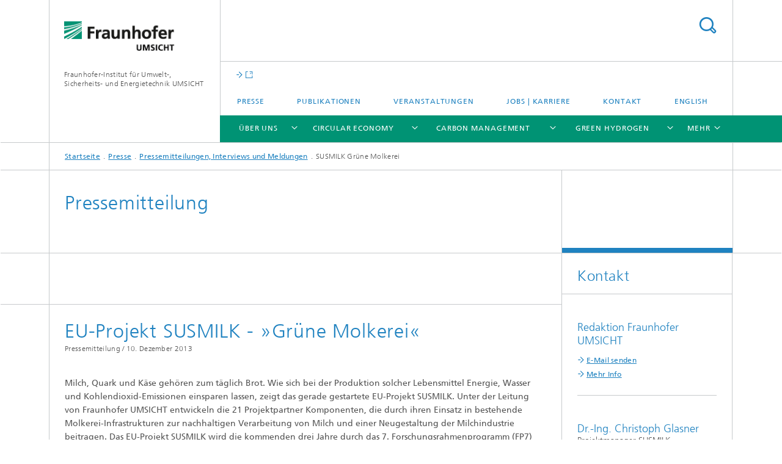

--- FILE ---
content_type: text/html;charset=utf-8
request_url: https://www.umsicht.fraunhofer.de/de/presse-medien/pressemitteilungen/2013/SUSMILK-gruene-molkerei.html
body_size: 10557
content:
<!DOCTYPE html>
<html lang="de" class="">
<head>
    <meta charset="utf-8"/>
    <meta http-equiv="X-UA-Compatible" content="IE=edge"/>
    <meta name="viewport" content="width=device-width, initial-scale=1, user-scalable=yes"/>
    <title>SUSMILK Grüne Molkerei -  Fraunhofer UMSICHT</title>

    <!-- Avoid annoying toolbar on images in Internet Explorer -->
    <meta http-equiv="imagetoolbar" content="no" />
    <!-- Information for Robots -->
    <meta name="robots" content="noodp,noydir,index,follow" />
    <!-- open graph and twitter share meta data -->
    <meta property="og:title" content="SUSMILK Grüne Molkerei -  Fraunhofer UMSICHT"/>
    <meta property="og:description" content=""/>
    <meta property="og:url" content="https://www.umsicht.fraunhofer.de/de/presse-medien/pressemitteilungen/2013/SUSMILK-gruene-molkerei.html"/>
    <meta property="og:type" content="website"/>
    <meta property="og:site_name" content="Fraunhofer-Institut für Umwelt-, Sicherheits- und Energietechnik UMSICHT"/>
        <meta http-equiv="last-modified" content="2024-04-03T07:56:37.799Z" />
	<meta name="pubdate" content="2024-04-03T09:56:37.799+02:00" />
    <meta name="copyright" content="Fraunhofer UMSICHT" />
    <!-- / LEGACY meta tags end -->

    <!--[if !IE]>-->
        <link rel="stylesheet" href="/etc.clientlibs/fraunhofer/ui/website/css/fraunhofer.min.3ed9d7d677cdf827963599044315a9d6.css" type="text/css">
<!--<![endif]-->

    <!--[if gt IE 8]>
    	<![endif]-->

    <!-- HTML5 shim and Respond.js for IE8 support of HTML5 elements and media queries -->
    <!--[if lte IE 8]>
        <link rel="stylesheet" href="/etc.clientlibs/fraunhofer/ui/website/css/lte_ie8.min.css" type="text/css">
<script src="/etc.clientlibs/fraunhofer/ui/website/js/lte_ie8.min.js"></script>
<![endif]-->
    
    <!-- Favorite icon -->
    <link rel="shortcut icon" href="/static/css/fraunhofer/resources/img/favicons/favicon_16x16.ico" type="image/x-icon"/>
	<link rel="apple-touch-icon" sizes="180x180" href="/static/css/fraunhofer/resources/img/favicons/apple-touch-icon_180x180.png">
	<meta name="msapplication-TileColor" content="#ffffff">
	<meta name="msapplication-TileImage" content="/static/css/fraunhofer/resources/img/favicons/mstile-144x144.png">
	<link rel="icon" type="image/png" href="/static/css/fraunhofer/resources/img/favicons/favicon_32x32.png" sizes="32x32">
	<link rel="icon" type="image/png" href="/static/css/fraunhofer/resources/img/favicons/favicon_96x96.png" sizes="96x96">
	<link rel="icon" type="image/svg+xml" href="/static/css/fraunhofer/resources/img/favicons/favicon.svg" sizes="any">
	
    <!-- Platform for Internet Content Selection (PICS) self-rating -->
    <link rel="meta" href="/static/css/fraunhofer/resources/pics.rdf" type="application/rdf+xml" title="PICS labels"/>
    <!-- Open Search -->
    <link rel="search" type="application/opensearchdescription+xml" title="Fraunhofer-Institut für Umwelt-, Sicherheits- und Energietechnik UMSICHT" href="/de.opensearch.xml"/>
        <meta name="geo.position" content="51.4861198941;6.8816497922" />
        <meta name="ICBM" content="51.4861198941, 6.8816497922" />
    <link rel="alternate" type="application/rss+xml" title="Aktuelles vom Fraunhofer UMSICHT" href="https://www.umsicht.fraunhofer.de/de/rss-feeds/rss-feed.rss"/>
	<link rel="alternate" type="application/rss+xml" title="UMSICHT-Podcast" href="https://www.umsicht.fraunhofer.de/de/podcast-uebersicht.rss"/>
	</head>
<body class="col-3" itemtype="https://schema.org/WebPage" itemscope="itemscope">
    <div class="fhg-wrapper">
        <header>
    <input type="hidden" class="available-languages-servlet-path" data-path="/de/presse-medien/pressemitteilungen/2013/SUSMILK-gruene-molkerei/jcr:content.languages.json" />
<div class="fhg-header">
    <div class="fhg-grid">
        <div class="row1">
            <div class="fhg-grid-item fhg-grid-3-2-1-1 section-search">
                <section role="search">
                    <form method="get" action="/de/suche.html" id="search-form" data-suggest-url="/bin/wcm/enterprisesearch/suggest">
                        <div>
                            <input type="hidden" name="_charset_" value="UTF-8" />
                            <input name="numberResults"
                                value="10" type="hidden" />
                            <input name="page" value="1" type="hidden" />

                            <input name="scope" value="UMSICHT" type="hidden"/>
                            <input id="search-query-default-foo" disabled="disabled" value="Suchbegriff" type="hidden"/>
                            <input name="lang" id="search-query-default-foo-hidden" value="de" type="hidden"/>

                            <input type="text" autocomplete="off" name="queryString"
                                id="SUSMILK\u002Dgruene\u002DmolkereisearchQuery" class="hasDefault ac_input queryStringContentHeader" maxlength="100"/>

                        </div>
                        <button type="submit">Titel - Suche</button>
                    </form>
                </section>
            </div>

            <div class="fhg-grid-item fhg-grid-1-1-1-1 section-title">
                <a href="/"><div class="logo-heading">
                    	<img class="logo" alt="Fraunhofer UMSICHT" title="Fraunhofer UMSICHT" src="/content/dam/umsicht/de/images/logos/iuse_logo.gif"/>
                        Fraunhofer-Institut für Umwelt-, Sicherheits- und Energietechnik UMSICHT</div>
                </a></div>
        </div>


        <div class="row2">
            <div class="fhg-grid-item fhg-grid-1-1-1-1 section-about text-site-identifier">
                <a href="/">Fraunhofer-Institut für Umwelt-, Sicherheits- und Energietechnik UMSICHT</a></div>

            <div class="fhg-grid-item fhg-grid-3-2-1-1 section-nav" id="menu">
                <div class="row2-1">

                    <div class="fhg-grid-item section-mainlink">
                        <a href="" class="fhg-arrowed-link" target="_blank"></a></div>
                    <div class="fhg-grid-item section-menu-plus">
                        <nav>
                            <ul>
                                <li><a href="/de/presse-medien.html">Presse</a></li>
                                <li><a href="/de/publikationen.html">Publikationen</a></li>
                                <li><a href="/de/messen-veranstaltungen.html">Veranstaltungen</a></li>
                                <li><a href="/de/jobs-karriere.html">Jobs | Karriere</a></li>
                                <li><a href="/de/kontakt-anfahrt.html">Kontakt</a></li>
                                <li class="lang"><a href="/en.html">English</a></li>
                                        </ul>
                        </nav>
                    </div>
                </div>

                <div class="nav-fhg" id="nav"><div class="section-menu">
        <nav>
            <ul class="fhg-mainmenu">
            <li class="lvl-1 ">
	                <span class="navigable"><a href="/de/ueber-fraunhofer-umsicht.html">Über uns</a></span>
	                        <div class="submenu">
	                        	<span class="btn close">[X]</span>
	                        	<span class="mainmenu-title follow-link"><a href="/de/ueber-fraunhofer-umsicht.html">Über uns</a></span>
	                            <ul>
	                                <li class="lvl-2 is-expandable">
                                            <span class="follow-link navigable"><a href="/de/ueber-fraunhofer-umsicht/leitung.html">Leitung</a></span>

		                                            <ul>
		                                                <li class="lvl-3">
		                                                        <a href="/de/ueber-fraunhofer-umsicht/leitung/manfred-renner.html">Manfred Renner</a></li>
		                                                <li class="lvl-3">
		                                                        <a href="/de/ueber-fraunhofer-umsicht/leitung/christian-doetsch.html">Christian Doetsch</a></li>
		                                                <li class="lvl-3">
		                                                        <a href="/de/ueber-fraunhofer-umsicht/leitung/andreas-weber.html">Andreas Weber</a></li>
		                                                <li class="lvl-3">
		                                                        <a href="/de/ueber-fraunhofer-umsicht/leitung/goerge-deerberg.html">Görge Deerberg</a></li>
		                                                </ul>
                                                </li>
	                                <li class="lvl-2 is-expandable">
                                            <span class="follow-link navigable"><a href="/de/ueber-fraunhofer-umsicht/abteilungen.html">Abteilungen</a></span>

		                                            <ul>
		                                                <li class="lvl-3">
		                                                        <a href="/de/ueber-fraunhofer-umsicht/abteilungen/carbon-utilization-and-mineralization.html">Carbon Utilization and Mineralization</a></li>
		                                                <li class="lvl-3">
		                                                        <a href="/de/ueber-fraunhofer-umsicht/abteilungen/carbon-utilization-and-synfuels.html">Carbon Utilization and Synfuels</a></li>
		                                                <li class="lvl-3">
		                                                        <a href="/de/ueber-fraunhofer-umsicht/abteilungen/circular-and-bio-based-plastics.html">Circular and Bio-based Plastics</a></li>
		                                                <li class="lvl-3">
		                                                        <a href="/de/ueber-fraunhofer-umsicht/abteilungen/circular-water-and-biomass-utilization.html">Circular Water and Biomass Utilization</a></li>
		                                                <li class="lvl-3">
		                                                        <a href="/de/ueber-fraunhofer-umsicht/abteilungen/digital-process-integration.html">Digital Process Integration</a></li>
		                                                <li class="lvl-3">
		                                                        <a href="/de/ueber-fraunhofer-umsicht/abteilungen/electrochemical-energy-storage.html">Electrochemical Energy Storage</a></li>
		                                                <li class="lvl-3">
		                                                        <a href="/de/ueber-fraunhofer-umsicht/abteilungen/energy-systems-integration.html">Energy Systems Integration</a></li>
		                                                <li class="lvl-3">
		                                                        <a href="/de/ueber-fraunhofer-umsicht/abteilungen/heterogeneous-catalysis.html">Heterogeneous Catalysis</a></li>
		                                                <li class="lvl-3">
		                                                        <a href="/de/ueber-fraunhofer-umsicht/abteilungen/industrial-energy-systems.html">Industrial Energy Systems</a></li>
		                                                <li class="lvl-3">
		                                                        <a href="/de/ueber-fraunhofer-umsicht/abteilungen/power-to-chemicals.html">Power-to-Chemicals</a></li>
		                                                <li class="lvl-3">
		                                                        <a href="/de/ueber-fraunhofer-umsicht/abteilungen/sustainability-management-and-participation.html">Sustainability Management and Participation</a></li>
		                                                <li class="lvl-3">
		                                                        <a href="/de/ueber-fraunhofer-umsicht/abteilungen/umwelt-ressourcennutzung.html">Umwelt und Ressourcennutzung</a></li>
		                                                </ul>
                                                </li>
	                                <li class="lvl-2">
                                            <a href="/de/ueber-fraunhofer-umsicht/ausstattung.html">Ausstattung</a></li>
	                                <li class="lvl-2 is-expandable">
                                            <span class="follow-link navigable"><a href="/de/ueber-fraunhofer-umsicht/nachhaltigkeit.html">Nachhaltigkeit</a></span>

		                                            <ul>
		                                                <li class="lvl-3">
		                                                        <span class="navigable"><a href="/de/ueber-fraunhofer-umsicht/nachhaltigkeit/nationale-informationsstelle-nachhaltige-kunststoffe.html">Nationale Informationsstelle Nachhaltige Kunststoffe</a></span>
		
		                                                                <ul>
		                                                                    <li class="lvl-4">
		                                                                            <a href="/de/ueber-fraunhofer-umsicht/nachhaltigkeit/nationale-informationsstelle-nachhaltige-kunststoffe/faq.html">FAQ</a></li>
		                                                                    <li class="lvl-4">
		                                                                            <a href="/de/ueber-fraunhofer-umsicht/nachhaltigkeit/nationale-informationsstelle-nachhaltige-kunststoffe/glossar.html">Glossar Nachhaltige Kunststoffe</a></li>
		                                                                    <li class="lvl-4">
		                                                                            <a href="/de/ueber-fraunhofer-umsicht/nachhaltigkeit/nationale-informationsstelle-nachhaltige-kunststoffe/nachhaltigkeit.html">Nachhaltigkeit</a></li>
		                                                                    <li class="lvl-4">
		                                                                            <a href="/de/ueber-fraunhofer-umsicht/nachhaltigkeit/nationale-informationsstelle-nachhaltige-kunststoffe/polymere-kunststoff.html">Polymere und Kunststoff</a></li>
		                                                                    <li class="lvl-4">
		                                                                            <a href="/de/ueber-fraunhofer-umsicht/nachhaltigkeit/nationale-informationsstelle-nachhaltige-kunststoffe/zertifizierung.html">Zertifizierung von Biokunststoffen</a></li>
		                                                                    </ul>
		                                                            </li>
		                                                </ul>
                                                </li>
	                                <li class="lvl-2">
                                            <a href="/de/ueber-fraunhofer-umsicht/leitlinien.html">Leitlinien</a></li>
	                                <li class="lvl-2">
                                            <a href="/de/ueber-fraunhofer-umsicht/auszeichnungen.html">Preise und Auszeichnungen</a></li>
	                                <li class="lvl-2 is-expandable">
                                            <span class="follow-link navigable"><a href="/de/ueber-fraunhofer-umsicht/kooperation.html">Kooperationen</a></span>

		                                            <ul>
		                                                <li class="lvl-3">
		                                                        <a href="/de/ueber-fraunhofer-umsicht/kooperation/forschung-lehre.html">Forschung und Lehre</a></li>
		                                                <li class="lvl-3">
		                                                        <a href="/de/ueber-fraunhofer-umsicht/kooperation/internationale-netzwerke.html">Internationale Netzwerke</a></li>
		                                                <li class="lvl-3">
		                                                        <a href="/de/ueber-fraunhofer-umsicht/kooperation/kuratorium.html">Kuratorium</a></li>
		                                                <li class="lvl-3">
		                                                        <a href="/de/ueber-fraunhofer-umsicht/kooperation/spin-offs.html">Spin-offs</a></li>
		                                                <li class="lvl-3">
		                                                        <a href="/de/ueber-fraunhofer-umsicht/kooperation/umsicht-foerderverein.html">Förderverein und Wissenschaftspreis</a></li>
		                                                <li class="lvl-3">
		                                                        <a href="/de/ueber-fraunhofer-umsicht/kooperation/verbund-allianzen.html">Verbünde/Allianzen</a></li>
		                                                </ul>
                                                </li>
	                                <li class="lvl-2">
                                            <a href="/de/ueber-fraunhofer-umsicht/historie.html">Historie in Bildern</a></li>
	                                <li class="lvl-2 is-expandable">
                                            <span class="follow-link navigable"><a href="/de/ueber-fraunhofer-umsicht/umsicht-akademie.html">UMSICHT Akademie</a></span>

		                                            <ul>
		                                                <li class="lvl-3">
		                                                        <a href="/de/ueber-fraunhofer-umsicht/umsicht-akademie/studiengang-infernum.html">Fernstudiengang infernum</a></li>
		                                                </ul>
                                                </li>
	                                </ul>
	                        </div>
	                    </li>
			<li class="lvl-1 ">
	                <span class="navigable"><a href="/de/circulareconomy.html">Circular Economy</a></span>
	                        <div class="submenu">
	                        	<span class="btn close">[X]</span>
	                        	<span class="mainmenu-title follow-link"><a href="/de/circulareconomy.html">Circular Economy</a></span>
	                            <ul>
	                                <li class="lvl-2">
                                            <a href="/de/circulareconomy/aufbereitung-pyrolyseprodukte.html">Aufbereitung von Pyrolyseprodukten zu Chemikalien und Kraftstoffen</a></li>
	                                <li class="lvl-2">
                                            <a href="/de/circulareconomy/biologische-abbaubarkeit.html">Biologische Abbaubarkeit von Polymeren, Werkstoffen und Kunststoffprodukten</a></li>
	                                <li class="lvl-2">
                                            <a href="/de/circulareconomy/pilzwerkstoffe.html">Entwicklung substratbasierter Pilzwerkstoffe von Idee bis Produkt</a></li>
	                                <li class="lvl-2">
                                            <a href="/de/circulareconomy/biobasierte-kunststoffe-rezyklat-kunststoffe.html">Entwicklung von biobasierten Kunststoffen und Rezyklat-Kunststoffen</a></li>
	                                <li class="lvl-2">
                                            <a href="/de/circulareconomy/kunststoffe-in-der-umwelt-mikro-makroplastik.html">Kunststoffe in der Umwelt - Mikro- und Makroplastik </a></li>
	                                <li class="lvl-2">
                                            <a href="/de/circulareconomy/oekobilanzierung-life-cycle-assessment.html">Ökobilanzierung – Life Cycle Assessment LCA</a></li>
	                                <li class="lvl-2">
                                            <a href="/de/circulareconomy/pyrolyse-kunststoffe-verbundstoffe.html">Pyrolyse von Kunststoffen und Verbundstoffen</a></li>
	                                <li class="lvl-2">
                                            <a href="/de/circulareconomy/smarte-pflanzensensorik.html">Smarte Pflanzensensorik für nachhaltige Erträge </a></li>
	                                <li class="lvl-2">
                                            <a href="/de/circulareconomy/transformation-circular-economy.html">Transformation zur Circular Economy</a></li>
	                                <li class="lvl-2">
                                            <a href="/de/circulareconomy/wassermanagement-produktionsprozesse.html">Wassermanagement in Produktionsprozessen</a></li>
	                                </ul>
	                        </div>
	                    </li>
			<li class="lvl-1 ">
	                <span class="navigable"><a href="/de/carbonmanagement.html">Carbon Management</a></span>
	                        <div class="submenu">
	                        	<span class="btn close">[X]</span>
	                        	<span class="mainmenu-title follow-link"><a href="/de/carbonmanagement.html">Carbon Management</a></span>
	                            <ul>
	                                <li class="lvl-2">
                                            <a href="/de/carbonmanagement/kohlenstoffkreislauf.html">Carbon2Chem® – Baustein für den Klimaschutz</a></li>
	                                <li class="lvl-2">
                                            <a href="/de/carbonmanagement/carbon-utilization.html">Carbon Utilization</a></li>
	                                <li class="lvl-2">
                                            <a href="/de/carbonmanagement/co2-baustoffe.html">CO2 in Baustoffen binden</a></li>
	                                <li class="lvl-2">
                                            <a href="/de/carbonmanagement/direkt-elektrisch-beheizbare-reaktoren.html">Direkte Widerstandsbeheizung chemischer Reaktoren</a></li>
	                                <li class="lvl-2">
                                            <a href="/de/carbonmanagement/hochdrucktechnik.html">Hochdrucktechnik: Kohlendioxid nachhaltig nutzen</a></li>
	                                <li class="lvl-2">
                                            <a href="/de/carbonmanagement/impraegnierung.html">Imprägnierung</a></li>
	                                <li class="lvl-2">
                                            <a href="/de/carbonmanagement/katalysatoren-industrieller-einsatz.html">Katalysatoren für den industriellen Einsatz</a></li>
	                                <li class="lvl-2">
                                            <a href="/de/carbonmanagement/nachhaltige-methanolproduktion.html">Nachhaltige Methanolproduktion und -nutzung</a></li>
	                                </ul>
	                        </div>
	                    </li>
			<li class="lvl-1 ">
	                <span class="navigable"><a href="/de/greenhydrogen.html">Green Hydrogen</a></span>
	                        <div class="submenu">
	                        	<span class="btn close">[X]</span>
	                        	<span class="mainmenu-title follow-link"><a href="/de/greenhydrogen.html">Green Hydrogen</a></span>
	                            <ul>
	                                <li class="lvl-2">
                                            <a href="/de/greenhydrogen/ammoniak-wasserstoffspeicher.html">Ammoniak als Wasserstoffspeicher</a></li>
	                                <li class="lvl-2">
                                            <a href="/de/greenhydrogen/bipolarplatten-mobile-brennstoffzellen-anwendungen.html">Bipolarplatten für mobile Brennstoffzellen-Anwendungen</a></li>
	                                <li class="lvl-2">
                                            <a href="/de/greenhydrogen/elektrisch-leitfaehige-polymere.html">Elektrisch leitfähige Polymere</a></li>
	                                <li class="lvl-2">
                                            <a href="/de/greenhydrogen/komponenten-stacks-elektrolyseure-brennstoffzellen.html">Entwicklung und Fertigung von Komponenten und Stacks für Elektrolyseure und Brennstoffzellen</a></li>
	                                <li class="lvl-2">
                                            <a href="/de/greenhydrogen/industrialisierung-elektrolyseure-brennstoffzellen.html">Industrialisierung von Elektrolyseuren und Brennstoffzellen </a></li>
	                                <li class="lvl-2">
                                            <a href="/de/greenhydrogen/messtechniken-wasserstoff.html">Messtechniken für die Wasserstoffwirtschaft</a></li>
	                                <li class="lvl-2">
                                            <a href="/de/greenhydrogen/wasserstoff-regionale-energiesysteme.html">Wasserstoff als Baustein regionaler Energiesysteme</a></li>
	                                </ul>
	                        </div>
	                    </li>
			<li class="lvl-1 ">
	                <span class="navigable"><a href="/de/localenergysystems.html">Local Energy Systems</a></span>
	                        <div class="submenu">
	                        	<span class="btn close">[X]</span>
	                        	<span class="mainmenu-title follow-link"><a href="/de/localenergysystems.html">Local Energy Systems</a></span>
	                            <ul>
	                                <li class="lvl-2">
                                            <a href="/de/localenergysystems/computer-aided-engineering-und-pilotanlagen.html">CAE und Pilotanlagen</a></li>
	                                <li class="lvl-2">
                                            <a href="/de/localenergysystems/flow-batterien-metall-luft-batterien.html">Flow-Batterien und Metall-Luft-Batterien: Zelldesign, Elektroden und Stackentwicklung</a></li>
	                                <li class="lvl-2">
                                            <a href="/de/localenergysystems/klimaneutrale-energiesysteme-industrie.html">Klimaneutrale Energiesysteme für die Industrie</a></li>
	                                <li class="lvl-2">
                                            <a href="/de/localenergysystems/transformationsplan-klimaneutral-energiesystem.html">Mit geförderten Transformationsplänen zum klimaneutralen Energiesystem </a></li>
	                                <li class="lvl-2">
                                            <a href="/de/localenergysystems/energiekonzepte-industriegebiete-gewerbegebiete.html">Nachhaltige Energiekonzepte für Industrie- und Gewerbegebiete</a></li>
	                                <li class="lvl-2">
                                            <a href="/de/localenergysystems/nachhaltige-gebaeude-und-quartiersentwicklung.html">Nachhaltige Gebäude und Quartiersentwicklung</a></li>
	                                <li class="lvl-2">
                                            <a href="/de/localenergysystems/optimierung-energieversorgungssysteme.html">Optimierung von Energieversorgungssystemen</a></li>
	                                <li class="lvl-2">
                                            <a href="/de/localenergysystems/partizipation-und-stakeholdereinbindung.html">Partizipation und Stakeholdereinbindung</a></li>
	                                <li class="lvl-2">
                                            <a href="/de/localenergysystems/stadtwerke-energieversorger.html">Strategieentwicklung  für Stadtwerke und Energieversorger</a></li>
	                                </ul>
	                        </div>
	                    </li>
			<li class="lvl-1 ">
	                <span><a href="/de/projekte.html">Projekte</a></span>
                    	</li>
			<li class="lvl-1  showInHeader">
	                <span class="navigable"><a href="/de/presse-medien.html">Presse</a></span>
	                        <div class="submenu">
	                        	<span class="btn close">[X]</span>
	                        	<span class="mainmenu-title follow-link"><a href="/de/presse-medien.html">Presse</a></span>
	                            <ul>
	                                <li class="lvl-2">
                                            <a href="/de/presse-medien/anmeldung-presseverteiler.html">Anmeldung Presseverteiler</a></li>
	                                <li class="lvl-2">
                                            <a href="/de/presse-medien/ansprechpartner.html">Ansprechpersonen Kommunikation</a></li>
	                                <li class="lvl-2">
                                            <a href="/de/presse-medien/interviews.html">Interviews</a></li>
	                                <li class="lvl-2">
                                            <a href="/de/presse-medien/umsicht-newsletter.html">Newsletter Abo/Archiv</a></li>
	                                <li class="lvl-2">
                                            <a href="/de/presse-medien/pressefotos.html">Pressefotos</a></li>
	                                <li class="lvl-2">
                                            <a href="/de/presse-medien/pressemitteilungen.html">Pressemitteilungen, Interviews und Meldungen</a></li>
	                                <li class="lvl-2">
                                            <a href="/de/presse-medien/videos.html">Videos</a></li>
	                                </ul>
	                        </div>
	                    </li>
			<li class="lvl-1  showInHeader">
	                <span class="navigable"><a href="/de/publikationen.html">Publikationen</a></span>
	                        <div class="submenu">
	                        	<span class="btn close">[X]</span>
	                        	<span class="mainmenu-title follow-link"><a href="/de/publikationen.html">Publikationen</a></span>
	                            <ul>
	                                <li class="lvl-2">
                                            <a href="/de/publikationen/jahresberichte.html">Jahresberichte</a></li>
	                                <li class="lvl-2">
                                            <a href="/de/publikationen/nachhaltigkeitsberichte.html">Nachhaltigkeitsberichte</a></li>
	                                <li class="lvl-2">
                                            <a href="/de/publikationen/studien-und-forschungsberichte.html">Studien und Forschungsberichte</a></li>
	                                <li class="lvl-2">
                                            <a href="/de/publikationen/umsicht-schriftenreihe.html">UMSICHT-Schriftenreihe</a></li>
	                                <li class="lvl-2">
                                            <a href="/de/publikationen/veroeffentlichungen.html">Veröffentlichungen</a></li>
	                                <li class="lvl-2">
                                            <a href="/de/publikationen/wissenschaftliche-abschlussarbeiten.html">Wissenschaftliche Abschlussarbeiten</a></li>
	                                </ul>
	                        </div>
	                    </li>
			<li class="lvl-1  showInHeader">
	                <span><a href="/de/messen-veranstaltungen.html">Veranstaltungen</a></span>
                    	</li>
			<li class="lvl-1  showInHeader">
	                <span class="navigable"><a href="/de/jobs-karriere.html">Jobs | Karriere</a></span>
	                        <div class="submenu">
	                        	<span class="btn close">[X]</span>
	                        	<span class="mainmenu-title follow-link"><a href="/de/jobs-karriere.html">Jobs | Karriere</a></span>
	                            <ul>
	                                <li class="lvl-2">
                                            <a href="/de/jobs-karriere/promotion.html">Promotion | UMSICHT Research School</a></li>
	                                </ul>
	                        </div>
	                    </li>
			<li class="lvl-1  showInHeader">
	                <span><a href="/de/kontakt-anfahrt.html">Kontakt</a></span>
                    	</li>
			<li class="more lvl-1" id="morefield"><span class="navigable"><span>Mehr</span></span>
	                <ul></ul>
	            </li>
            </ul>
        </nav>
    </div>
</div>
</div>
        </div>
    </div>
</div>
<div data-emptytext="stage_parsys_hint" class="dummyclass"></div>
<nav class="breadcrumbs text-secondary">

	<div class="drop-down-bar">
		<p>Wo bin ich?</p>
	</div>
	<div class="wrapper">
		<ul>
			<li><a href="/">Startseite</a></li>
					<li><a href="/de/presse-medien.html">Presse</a></li>
					<li><a href="/de/presse-medien/pressemitteilungen.html">Pressemitteilungen, Interviews und Meldungen</a></li>
					<li>SUSMILK Grüne Molkerei</li>
					</ul>
	</div>
</nav>
<div class="fhg-section-separator fhg-heading-separator fhg-grid fhg-grid-4-columns ">
    <div class="fhg-grid-item">
        <h1>Pressemitteilung</h1>
        </div>
    <div class="fhg-grid-item empty"></div>
    </div>
</header>
<div class="fhg-main fhg-grid fhg-grid-3-columns">
            <div data-emptytext="pressrel_content_hint" class="pressArticle"><div class="sep sectionseparator"><script data-scf-json="true" type='application/json' id='/de/presse-medien/pressemitteilungen/2013/SUSMILK-gruene-molkerei/jcr:content/fixedContent/sep'>{"id":"/de/presse-medien/pressemitteilungen/2013/SUSMILK-gruene-molkerei/jcr:content/fixedContent/sep","resourceType":"fraunhofer/components/sectionseparator","url":"/de/presse-medien/pressemitteilungen/2013/SUSMILK-gruene-molkerei/_jcr_content/fixedContent/sep.social.json","friendlyUrl":"/de/presse-medien/pressemitteilungen/2013/SUSMILK-gruene-molkerei.html"}</script><div class="fhg-section-separator"></div>
</div>
<div class="fhg-grid-section fhg-event-details">
    <section id="main" role="main">
        <div class="fhg-content-article fhg-event-details fhg-grid">
        	<article  itemscope="" itemtype="https://schema.org/Article"><div class="fhg-grid-item fhg-grid-3-2-1 fhg-content heading">
                    <h1  itemprop="headline">EU-Projekt SUSMILK - »Grüne Molkerei«</h1><p class="text-meta">
                        <span class="type">Pressemitteilung /</span>
						<time  datetime="2013-12-10T04:30:00Z" itemprop="datePublished" class="date">10. Dezember 2013</time></p>
                </div>
                <div class="fhg-grid-item fhg-grid-3-2-1 fhg-content">
	                	<p><b>Milch, Quark und Käse gehören zum täglich Brot. Wie sich bei der Produktion solcher Lebensmittel Energie, Wasser und Kohlendioxid-Emissionen einsparen lassen, zeigt das gerade gestartete EU-Projekt SUSMILK. Unter der Leitung von Fraunhofer UMSICHT entwickeln die 21 Projektpartner Komponenten, die durch ihren Einsatz in bestehende Molkerei-Infrastrukturen zur nachhaltigen Verarbeitung von Milch und einer Neugestaltung der Milchindustrie beitragen. Das EU-Projekt SUSMILK wird die kommenden drei Jahre durch das 7. Forschungsrahmenprogramm (FP7) der Europäischen Kommission gefördert.</b></p>
	                </div>
                <div class="pressArticleParsys parsys"><div class="fhg-content-article fhg-grid section"><article>
    <div class="row">
        <div class="fhg-grid-item fhg-grid-3-2-1 fhg-inline-image">
	<div class="inline-content inline-content--pull-left fhg-grid-1-2-1">
	<figure  itemscope="" itemtype="http://schema.org/ImageObject" itemprop="image" class="fhg-content image "><a href="/de/presse-medien/pressemitteilungen/2013/SUSMILK-gruene-molkerei/jcr:content/fixedContent/pressArticleParsys/textblockwithpics/imageComponent1/image.img.4col.large.jpg/1687504627081/SUSMILK-Kick-off-160px.jpg" class="lightbox" data-type="image" data-allow-save="false" data-download-href="#?download" data-btn-save-label="Herunterladen" data-alt="" title="SUSMILK Kick-off Meeting. " data-lightbox-caption="SUSMILK Kick-off Meeting. " data-lightbox-copyright="">
			<picture>
				    <!--[if IE 9]><video style="display: none;"><![endif]-->
				    <source srcset="/de/presse-medien/pressemitteilungen/2013/SUSMILK-gruene-molkerei/jcr:content/fixedContent/pressArticleParsys/textblockwithpics/imageComponent1/image.img.jpg/1687504627081/SUSMILK-Kick-off-160px.jpg" media="(min-width: 2560px)">
				    <source srcset="/de/presse-medien/pressemitteilungen/2013/SUSMILK-gruene-molkerei/jcr:content/fixedContent/pressArticleParsys/textblockwithpics/imageComponent1/image.img.4col.jpg/1687504627081/SUSMILK-Kick-off-160px.jpg" media="(min-width: 1440px)">
				    <source srcset="/de/presse-medien/pressemitteilungen/2013/SUSMILK-gruene-molkerei/jcr:content/fixedContent/pressArticleParsys/textblockwithpics/imageComponent1/image.img.2col.jpg/1687504627081/SUSMILK-Kick-off-160px.jpg" media="(min-width: 769px)">
				    <source srcset="/de/presse-medien/pressemitteilungen/2013/SUSMILK-gruene-molkerei/jcr:content/fixedContent/pressArticleParsys/textblockwithpics/imageComponent1/image.img.2col.jpg/1687504627081/SUSMILK-Kick-off-160px.jpg" media="(min-width: 480px)">
				    <source srcset="/de/presse-medien/pressemitteilungen/2013/SUSMILK-gruene-molkerei/jcr:content/fixedContent/pressArticleParsys/textblockwithpics/imageComponent1/image.img.1col.jpg/1687504627081/SUSMILK-Kick-off-160px.jpg" media="(min-width: 320px)">
				    <!--[if IE 9]></video><![endif]-->
				    <img data-height="120.0" src="/de/presse-medien/pressemitteilungen/2013/SUSMILK-gruene-molkerei/jcr:content/fixedContent/pressArticleParsys/textblockwithpics/imageComponent1/image.img.jpg/1687504627081/SUSMILK-Kick-off-160px.jpg" data-width="160.0" style="object-position:50% 50%;" itemprop="url contentUrl" title="SUSMILK Kick-off Meeting. ">
				    </picture>
			</a>
			<figcaption>
        <div  itemprop="description" class="figure-desc">SUSMILK Kick-off Meeting. </div></figcaption>
</figure><figure  itemscope="" itemtype="http://schema.org/ImageObject" itemprop="image" class="fhg-content image "><a href="/de/presse-medien/pressemitteilungen/2013/SUSMILK-gruene-molkerei/jcr:content/fixedContent/pressArticleParsys/textblockwithpics/imageComponent2/image.img.4col.large.jpg/1687504627081/SUSMILK-Illustration-160x120-1.jpg" class="lightbox" data-type="image" data-allow-save="false" data-download-href="#?download" data-btn-save-label="Herunterladen" data-alt="" title="SUSMILK will 50 Prozent Energie und 30 Prozent Wasser in der europäischen Milchindustrie einsparen." data-lightbox-caption="SUSMILK will 50 Prozent Energie und 30 Prozent Wasser in der europäischen Milchindustrie einsparen." data-lightbox-copyright="">
			<picture>
				    <!--[if IE 9]><video style="display: none;"><![endif]-->
				    <source srcset="/de/presse-medien/pressemitteilungen/2013/SUSMILK-gruene-molkerei/jcr:content/fixedContent/pressArticleParsys/textblockwithpics/imageComponent2/image.img.jpg/1687504627081/SUSMILK-Illustration-160x120-1.jpg" media="(min-width: 2560px)">
				    <source srcset="/de/presse-medien/pressemitteilungen/2013/SUSMILK-gruene-molkerei/jcr:content/fixedContent/pressArticleParsys/textblockwithpics/imageComponent2/image.img.4col.jpg/1687504627081/SUSMILK-Illustration-160x120-1.jpg" media="(min-width: 1440px)">
				    <source srcset="/de/presse-medien/pressemitteilungen/2013/SUSMILK-gruene-molkerei/jcr:content/fixedContent/pressArticleParsys/textblockwithpics/imageComponent2/image.img.2col.jpg/1687504627081/SUSMILK-Illustration-160x120-1.jpg" media="(min-width: 769px)">
				    <source srcset="/de/presse-medien/pressemitteilungen/2013/SUSMILK-gruene-molkerei/jcr:content/fixedContent/pressArticleParsys/textblockwithpics/imageComponent2/image.img.2col.jpg/1687504627081/SUSMILK-Illustration-160x120-1.jpg" media="(min-width: 480px)">
				    <source srcset="/de/presse-medien/pressemitteilungen/2013/SUSMILK-gruene-molkerei/jcr:content/fixedContent/pressArticleParsys/textblockwithpics/imageComponent2/image.img.1col.jpg/1687504627081/SUSMILK-Illustration-160x120-1.jpg" media="(min-width: 320px)">
				    <!--[if IE 9]></video><![endif]-->
				    <img data-height="120.0" src="/de/presse-medien/pressemitteilungen/2013/SUSMILK-gruene-molkerei/jcr:content/fixedContent/pressArticleParsys/textblockwithpics/imageComponent2/image.img.jpg/1687504627081/SUSMILK-Illustration-160x120-1.jpg" data-width="160.0" style="object-position:50% 50%;" itemprop="url contentUrl" title="SUSMILK will 50 Prozent Energie und 30 Prozent Wasser in der europäischen Milchindustrie einsparen.">
				    </picture>
			</a>
			<figcaption>
        <div  itemprop="description" class="figure-desc">SUSMILK will 50 Prozent Energie und 30 Prozent Wasser in der europäischen Milchindustrie einsparen.</div></figcaption>
</figure><figure  itemscope="" itemtype="http://schema.org/ImageObject" itemprop="image" class="fhg-content image "><a href="/de/presse-medien/pressemitteilungen/2013/SUSMILK-gruene-molkerei/jcr:content/fixedContent/pressArticleParsys/textblockwithpics/imageComponent3/image.img.4col.large.jpg/1687504627081/Siebte-Forschungsrahmenprogramm-160.jpg" class="lightbox" data-type="image" data-allow-save="false" data-download-href="#?download" data-btn-save-label="Herunterladen" data-alt="" title="" data-lightbox-caption="" data-lightbox-copyright="">
			<picture>
				    <!--[if IE 9]><video style="display: none;"><![endif]-->
				    <source srcset="/de/presse-medien/pressemitteilungen/2013/SUSMILK-gruene-molkerei/jcr:content/fixedContent/pressArticleParsys/textblockwithpics/imageComponent3/image.img.jpg/1687504627081/Siebte-Forschungsrahmenprogramm-160.jpg" media="(min-width: 2560px)">
				    <source srcset="/de/presse-medien/pressemitteilungen/2013/SUSMILK-gruene-molkerei/jcr:content/fixedContent/pressArticleParsys/textblockwithpics/imageComponent3/image.img.4col.jpg/1687504627081/Siebte-Forschungsrahmenprogramm-160.jpg" media="(min-width: 1440px)">
				    <source srcset="/de/presse-medien/pressemitteilungen/2013/SUSMILK-gruene-molkerei/jcr:content/fixedContent/pressArticleParsys/textblockwithpics/imageComponent3/image.img.2col.jpg/1687504627081/Siebte-Forschungsrahmenprogramm-160.jpg" media="(min-width: 769px)">
				    <source srcset="/de/presse-medien/pressemitteilungen/2013/SUSMILK-gruene-molkerei/jcr:content/fixedContent/pressArticleParsys/textblockwithpics/imageComponent3/image.img.2col.jpg/1687504627081/Siebte-Forschungsrahmenprogramm-160.jpg" media="(min-width: 480px)">
				    <source srcset="/de/presse-medien/pressemitteilungen/2013/SUSMILK-gruene-molkerei/jcr:content/fixedContent/pressArticleParsys/textblockwithpics/imageComponent3/image.img.1col.jpg/1687504627081/Siebte-Forschungsrahmenprogramm-160.jpg" media="(min-width: 320px)">
				    <!--[if IE 9]></video><![endif]-->
				    <img data-height="641.0" src="/de/presse-medien/pressemitteilungen/2013/SUSMILK-gruene-molkerei/jcr:content/fixedContent/pressArticleParsys/textblockwithpics/imageComponent3/image.img.jpg/1687504627081/Siebte-Forschungsrahmenprogramm-160.jpg" data-width="788.0" style="object-position:50% 50%;" itemprop="url contentUrl">
				    </picture>
			</a>
			<figcaption>
        <div  itemprop="description" class="figure-desc"></div></figcaption>
</figure></div>
	<div class="fhg-content fhg-richtext">
		<p>Bis Milch von der Kuh in die Flasche oder Tüte gelangt, ist ihre Verarbeitung durch eine Vielzahl von Heiz- und Kühlprozessen gekennzeichnet. Obwohl die dazu benötigten Infrastrukturen meist nicht auf aktuelle Nachhaltigkeitsstandards ausgerichtet sind, werden sie in der Lebensmittelindustrie oft bis zu 30 Jahre verwendet. Fraunhofer UMSICHT und die Projektpartner entwickeln in dem EU-Projekt SUSMILK Komponenten zum Einsatz in bestehende Molkerei-Infrastrukturen mit dem Ziel Energie, Wasser und CO<sub>2</sub>-Emissionen einzusparen.</p> 
<p><b class="bold">Technische »Vergrünung« in der Nahrungsmittelproduktion</b></p> 
<p>Anhand von fünf Molkereien unterschiedlicher Größen wird ein Gesamtkonzept einer grünen Molkerei erarbeitet. Dies umfasst die Entwicklung von technischen Komponenten, deren Installation und Prüfung in Partnermolkereien sowie Prozesssimulation und <a href="https://www.umsicht.fraunhofer.de/de/forschung-fuer-den-markt/oekobilanzierung-life-cycle-assessment.html">Ökobilanzierung</a>. Angestrebt ist keine Pauschallösung für Molkereien, sondern eine Optimierung einzelner Systeme, individuell angepasst auf die Situation einer Molkerei. Es gibt verschiedene Optimierungsmöglichkeiten: »Um Energie vor Ort einzusparen, setzen wir auf Solarthermie über die wir die thermische Grundlast-Energie für die Molkerei bereitstellen wollen. Dazu nutzen wir u. a. Sonnenenergie in Hochtemperatursolarmodulen zur Dampferzeugung, die wir mit Biomasseheizkesseln koppeln. Die Abwärmeströme der Molkerei nutzen wir wiederum zur Kälteerzeugung (Absorptionskühlung). Dazu passen wir für die jeweilige Molkerei die Systeme optimal an. Wärmepumpen, die gleichzeitig eine Hoch- und eine Niedertemperaturseite besitzen, helfen zudem, die Wärme in der Molkerei optimal zu verteilen«, erklärt Projektmanager Dr. Christoph Glasner das Konzept.<br> </p> 
<p><b class="bold">Milchkonzentrat spart Wasser und Energie</b></p> 
<p>Um Wasser und Energie einzusparen, spezialisiert sich Fraunhofer UMSICHT in einem Projektpart auf die energieeffiziente Herstellung von Milchkonzentrat mit verbesserter Qualität. Diese Maßnahme hat das Potenzial Transportenergie zu reduzieren und Tankgrößen in der Molkerei zu verkleinern. Standardisiertes und getrocknetes Konzentrat ist nicht nur für die Herstellung von Produkten wie Käse, Joghurt und Backwaren interessant, sondern ebenso zur Überbrückung von Versorgungsengpässen. In manchen Regionen Europas ist die Versorgung mit Milch teilweise saisonal verschieden. Mit konzentrierter, getrockneter Milch hat man ein lagerfähiges Produkt, das ganzjährig in gleichbleibender Qualität und Menge zur Verfügung steht.</p> 
<p><b class="bold">Wiederverwertung von Abwasser und Abfall</b></p> 
<p>Das in Produktion und Anlagenreinigung zwingend anfallende Abwasser ist organisch hoch belastet. Mittels Membrantechnologie wird es aufgereinigt und findet so Wiedereinsatz in geschlossenen Wasserkreisläufen. Zusätzlich ist denkbar, Energie in Form von Biogas oder Bioethanol aus der Abfallverwertung zu gewinnen und innerhalb der Molkerei als Wärme und Strom einzusetzen. Auch besteht die Möglichkeit aus Abfallströmen den universellen Wertstoff Milchsäure zu recyceln.</p> 
<p>&nbsp;</p> 
<p><b class="bold">Förderer</b></p> 
<p>SUSMILK wird die kommenden drei Jahre durch das 7. Forschungsrahmenprogramm (FP7) der Europäischen Kommission gefördert.</p> 
<p>&nbsp;</p> 
<p><b class="bold">Projektpartner</b></p> 
<p>Laboratorio Nacional de Energia e Geologia I.P., Portugal</p> 
<p>NORGES TEKNISK-NATURVITENSKAPELIGE UNIVERSITET NTNU, Norwegen</p> 
<p>KAUNO TECHNOLOGIJOS UNIVERSITETAS, Litauen</p> 
<p>INSTITUTE FOR FOOD TECHNOLOGY OF NOVI SAD, Serbien</p> 
<p>UNIVERSITA DEGLI STUDI DI PARMA, Italien</p> 
<p>UNIVERSIDADE DE SANTIAGO DE COMPOSTELA, Spanien</p> 
<p>SIMAKA ENERGIE- UND UMWELTTECHNIK GMBH, Deutschland</p> 
<p>SOLARFOCUS GmbH, Österreich</p> 
<p>ACRAM SRL, Italien</p> 
<p>PARKER HANNIFIN MANUFACTURING SRL, Italien</p> 
<p>QUEIZUAR SL, Spanien</p> 
<p>FEIRACO LACTEOS SL, Spanien</p> 
<p>KARWENDEL-WERKE HUBER GMBH &amp; CO KG, Deutschland</p> 
<p>AKCIONARSKO DRUSTVO MLEKARA SUBOTICA, Serbien</p> 
<p>Molkerei Wiegert, Inhaber Claus Wiegert eK, Deutschland</p> 
<p>Richtvert | Büro für Energiesystemberatung, Inhaber Dr. Andrej Jentsch, Deutschland</p> 
<p>ESU-SERVICES GMBH, Schweiz</p> 
<p>FOOD-PROCESSING INITIATIVE E. V., Deutschland</p> 
<p>FUNDACION EMPRESA UNIVERSIDAD GALLEGA, Spanien</p> 
<p>TREVISO TECNOLOGIA - AZIENDA SPECIALE PER L'INNOVAZIONE</p> 
<p>DELLA CAMERA DI COMMERCIO DI TREVISO, Italien</p></div>
</div></div>
</article>
</div>
<div data-emptytext="linklist_add_items" class="linklist linklistComponent articleComponent parbase section"><div class="fhg-content fhg-grid-item">
    <ul class="fhg-list arrowed-list">
	    <li class="link linkComponent section"><a href="http://www.susmilk.com/" class="" target="_blank">SUSMILK Projektwebsite</a></li>
</ul>
</div></div>
</div>
<div class="fhg-grid-item fhg-grid-3-3-2-1 fhg-content">
                	<p>Letzte Änderung:&nbsp;
                	<time  datetime="2013-12-10T04:30:00Z" itemprop="dateModified">10. Dezember 2013</time></p>
                </div>
                </article></div>
    </section>
</div></div>
<div class="contentPar parsys"><div data-emptytext-sectionParsys="section_component_hint" data-emptytext="Drag components here" class="sectionComponent parbase section" data-emptytext-teaserParsys="section_component_marginal_column_parsys_hint"><div class="sep sectionseparator"><script data-scf-json="true" type='application/json' id='/de/presse-medien/pressemitteilungen/2013/SUSMILK-gruene-molkerei/jcr:content/contentPar/sectioncomponent/sep'>{"id":"/de/presse-medien/pressemitteilungen/2013/SUSMILK-gruene-molkerei/jcr:content/contentPar/sectioncomponent/sep","resourceType":"fraunhofer/components/sectionseparator","url":"/de/presse-medien/pressemitteilungen/2013/SUSMILK-gruene-molkerei/_jcr_content/contentPar/sectioncomponent/sep.social.json","friendlyUrl":"/de/presse-medien/pressemitteilungen/2013/SUSMILK-gruene-molkerei.html"}</script><div class="fhg-section-separator"></div>
</div>
<div class="fhg-grid-section">
    <div class="fhg-grid fhg-grid-3-columns">
        <section>
            <div class="sectionParsys parsys"><div data-emptytext="linklist_add_items" class="linklist linklistComponent articleComponent parbase section"><div class="fhg-content fhg-grid-item">
    <ul class="fhg-list arrowed-list">
	    <li class="linkComponent section"><a href="/de/presse-medien/pressemitteilungen.html" class="" title="zur Übersicht »Pressemitteilungen, Interviews und Meldungen«">zur Übersicht »Pressemitteilungen, Interviews und Meldungen«</a></li>
</ul>
</div></div>
</div>
</section>
    </div>
    </div></div>
</div>
</div>
        <div class="fhg-sidebar">
                <aside>
                    <div class="bcardssnav parsysbcardssnav parsys"><div class="business-card blue-ribbon">
    <h3>Kontakt</h3>
    <div class="card-container" >
        <div class="businesscardinclude"><div class="card"><div class="content">
        <h3>Contact Press / Media</h3>
        <div class="info">
            <h4 class="name">
                Redaktion Fraunhofer UMSICHT</h4>
            <p class="address">
                </p>
            <div class="cta-block">
                <ul class="fhg-list arrowed-list">
                    <li class="sendMail"><a href="/de/send-mail?l=de&m=1.efcf63b1f1b1d2f0913cd79b8f87871d&k=526564616b74696f6e20467261756e686f66657220554d5349434854&r=2f64652f7072657373652d6d656469656e2f7072657373656d69747465696c756e67656e2f323031332f5355534d494c4b2d677275656e652d6d6f6c6b657265692e68746d6c" contact="Redaktion Fraunhofer UMSICHT">E-Mail senden</a></li>
                    
                    <li><a href="/de/presse-medien/ansprechpartner.html">Mehr Info</a></li>
                    </ul>
            </div>
        </div>
    </div>
</div></div>
<div class="businesscardinclude"><div class="card"><div class="content">
        <h3>Contact Press / Media</h3>
        <div class="info">
            <h4 class="name">
                Dr.-Ing. Christoph Glasner</h4>
            <p class="position">Projektmanager SUSMILK</p>
            <p class="address">
                </p>
            <p class="phone">
                Telefon&nbsp;+49 208 8598-1133</p>
            <div class="cta-block">
                <ul class="fhg-list arrowed-list">
                    <li class="sendMail"><a href="/de/send-mail?l=de&m=1.0f2cb4dfb2e0d8bd6d49f045864da4d4&k=4368726973746f706820476c61736e6572&r=2f64652f7072657373652d6d656469656e2f7072657373656d69747465696c756e67656e2f323031332f5355534d494c4b2d677275656e652d6d6f6c6b657265692e68746d6c" contact="Christoph Glasner">E-Mail senden</a></li>
                    
                    </ul>
            </div>
        </div>
    </div>
</div></div>
</div>
</div>
</div>
</aside>
            </div>
        <div class="sep sectionseparator"><script data-scf-json="true" type='application/json' id='/de/presse-medien/pressemitteilungen/2013/SUSMILK-gruene-molkerei/jcr:content/sep'>{"id":"/de/presse-medien/pressemitteilungen/2013/SUSMILK-gruene-molkerei/jcr:content/sep","resourceType":"fraunhofer/components/sectionseparator","url":"/de/presse-medien/pressemitteilungen/2013/SUSMILK-gruene-molkerei/_jcr_content/sep.social.json","friendlyUrl":"/de/presse-medien/pressemitteilungen/2013/SUSMILK-gruene-molkerei.html"}</script><div class="fhg-section-separator"></div>
</div>
<footer>
    <div class="fhg-footer">
        <h2 class="invisible fragment" id="Navigation-und-Social-Media">Navigation und Social Media</h2>
        <div class="fhg-grid">
            <div class="fhg-social">
    <div class="fhg-grid">
        <div class="fhg-grid-item fhg-grid-3-2-2-1">
		<div class="content">
                <h3 class="fhg-block-heading">Teilen</h3>
                <div class="social-bar shariff"
                     data-mail-subject="Empfehlung: SUSMILK Grüne Molkerei"
                     data-mail-body="https://www.umsicht.fraunhofer.de/de/presse-medien/pressemitteilungen/2013/SUSMILK-gruene-molkerei.html" data-mail-url="mailto:"
                     data-lang="de" data-services="[&quot;facebook&quot;,&quot;twitter&quot;,&quot;linkedin&quot;,&quot;xing&quot;,&quot;youtube&quot;,&quot;instagram&quot;]" 
                     data-title="SUSMILK Grüne Molkerei - "
                     data-url="https://www.umsicht.fraunhofer.de/de/presse-medien/pressemitteilungen/2013/SUSMILK-gruene-molkerei.html">
                </div>
            </div>
		</div>
        <div class="fhg-grid-item fhg-grid-1-1-1-1 secondary-buttons">
            <div class="fhg-grid-item-contents">
                <button class="print">Drucken</button>
                <!--<button>Download</button>-->
            </div>
        </div>
    </div>
</div><div class="row-quick-links links-list">
        <div class="fhg-grid-item fhg-grid-1-1-1-1 section-h-links">
            <h3 class="fhg-block-heading">Schnelleinstieg</h3>
            </div>
        <div class="fhg-grid-item fhg-grid-3-2-1-1 section-links">
            <ul class="fhg-list arrowed-list">
                <li class="">
                        <a href="/de/ueber-fraunhofer-umsicht/abteilungen.html">Abteilungen des Fraunhofer UMSICHT</a></li>
                <li class="">
                        <a href="https://www.umsicht-suro.fraunhofer.de" target="_blank">Institutsteil Sulzbach-Rosenberg</a></li>
                <li class="">
                        <a href="/de/ueber-fraunhofer-umsicht/nachhaltigkeit.html">Nachhaltigkeit</a></li>
                </ul>
        </div>
    </div>
<div class="row-social">
                </div>
            <div class="row-footer-nav">
    <div class="fhg-grid-item fhg-grid-3-2-1-1 section-menu text-secondary">
        <nav>
            <ul>
                <li>
                        <a href="/de/videoueberwachung.html">Datenschutzinformation im Rahmen der Videoüberwachung </a></li>
                <li>
                        <a href="/de/sitemap.html">Sitemap</a></li>
                <li>
                        <a href="/de/datenschutzinformation.html">Datenschutzinformation</a></li>
                <li>
                        <a href="/de/impressum.html">Impressum</a></li>
                </ul>
        </nav>
    </div>
    <div class="fhg-grid-item fhg-grid-1-1-1-1 section-copy text-secondary">
    	<span>© 2026 Fraunhofer UMSICHT</span>     
    </div>
</div>
</div>
        <div class="print-footer">
            <p><strong>Fraunhofer UMSICHT<br>Fraunhofer-Institut für Umwelt-, Sicherheits- und Energietechnik UMSICHT - SUSMILK Grüne Molkerei</strong></p>
            <p>Online im Internet; URL: https://www.umsicht.fraunhofer.de/de/presse-medien/pressemitteilungen/2013/SUSMILK-gruene-molkerei.html</p>
            <p>Datum: 17.1.2026 11:03</p>
        </div>
    </div>
</footer>
</div>
    <script src="/etc.clientlibs/fraunhofer/ui/website/js/thirdparty/requirejs.min.js"></script>
<script src="/etc.clientlibs/fraunhofer/ui/website/js/fraunhofer.min.js"></script>
<!--[if lte IE 9]>
    <script type="text/javascript">
        require(['input-placeholder']);
    </script>
<![endif]-->
<!-- Tracking Code BEGIN --><script type="text/javascript">(function(d,s){var l=d.createElement(s),e=d.getElementsByTagName(s)[0];
l.async=true;l.type='text/javascript';
l.src='https://c.leadlab.click/66dd172256587205.js';
e.parentNode.insertBefore(l,e);})(document,'script');</script><!-- Tracking Code END --></body>
</html>